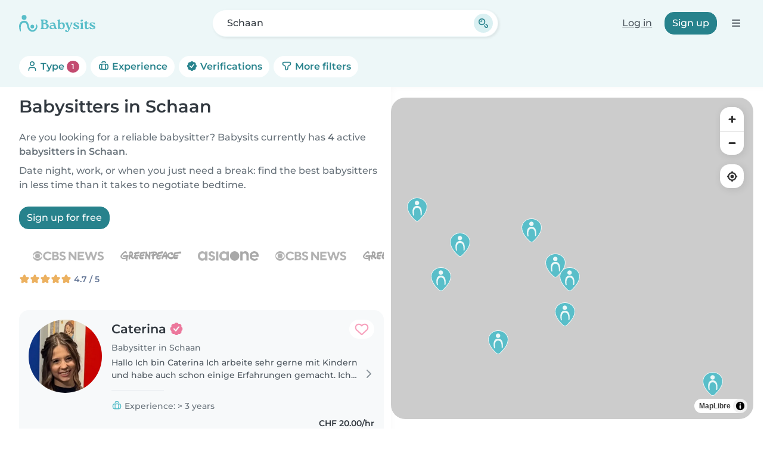

--- FILE ---
content_type: image/svg+xml
request_url: https://cdn.babysits.com/global/flags/4x3/li.svg
body_size: 4916
content:
<svg xmlns="http://www.w3.org/2000/svg" xmlns:xlink="http://www.w3.org/1999/xlink" height="480" width="640">
  <path fill="#002b7f" d="M0 0h640v240H0z"/>
  <path fill="#ce1126" d="M0 240h640v240H0z"/>
  <g transform="scale(.8)" fill="#ffd83d" stroke="#000" stroke-width="2" stroke-linecap="round" stroke-linejoin="round">
    <g id="a">
      <path d="M216.377 122.29l-1.838 62.5h-63.42c-7.803-15.17-14.247-28.053-14.247-45.498 0-14.6 11.483-26.195 28.033-26.195 17.52 0 36.77 5.904 51.47 9.192z" stroke="none"/>
      <g stroke-width="1.5">
        <path d="M144.456 125.16v36.076m5.094-39.756v48.033m5.093-50.561v57.225m5.093-58.407v44.882m5.094-45.104v45.327m5.093-46.91v46.885m5.094-46.885v46.885m5.093-46.426v46.885m5.094-46.425v46.885m5.093-43.899v46.886m5.093-46.426v52.86m5.094-52.86v46.886m5.093-46.886v46.886"/>
        <path d="M176.395 117.923c10.764 1.775 34.407 12.837 31.71 27.803-3.82 21.21-16.208 12.698-32.63 9.65l-12.407 4.137c-4.44 4.532-10.978 8.683-15.395 3.217h-7.353v28.722h81.342V122.06z" fill="#000"/>
      </g>
      <circle cx="212.815" cy="112.983" r="4.94"/>
      <circle cx="201.713" cy="110.311" r="4.94"/>
      <circle cx="190.45" cy="107.482" r="4.94"/>
      <circle cx="179.143" cy="105.596" r="4.94"/>
      <circle cx="167.836" cy="104.481" r="4.94"/>
      <circle cx="156.749" cy="105.113" r="4.94"/>
      <circle cx="146.179" cy="108.732" r="4.94"/>
      <circle cx="137.276" cy="115.28" r="4.94"/>
      <circle cx="130.957" cy="124.414" r="4.94"/>
      <circle cx="127.912" cy="135.156" r="4.94"/>
      <circle cx="128.027" cy="146.301" r="4.94"/>
      <circle cx="130.152" cy="157.215" r="4.94"/>
      <path d="M214.998 119.53l-.46 6.435c-12.29-1.883-29.714-8.732-45.955-8.732-15.006 0-26.654 6.003-26.654 21.14 0 14.92 6.316 28.485 14.704 42.28l-8.73 4.136c-7.804-15.17-14.248-28.053-14.248-45.498 0-14.6 11.484-28.952 31.25-28.952 17.52 0 35.39 5.904 50.092 9.19z"/>
    </g>
    <use height="100%" width="100%" xlink:href="#a" transform="matrix(-1 0 0 1 443.938 0)"/>
    <path d="M221.97 53.125l-5.157 9.656 5.156 9.626 5.155-9.625-5.156-9.655zm0 24.375l-5.157 9.625 5.156 9.656 5.155-9.655-5.156-9.625zm-18.383-2.547l8.132 5.156 8.104-5.157-8.105-5.156-8.133 5.156zm20.526 0l8.106 5.156 8.13-5.157-8.13-5.156-8.107 5.156z"/>
    <circle cx="221.969" cy="75.069" r="3.906"/>
    <circle cx="221.969" cy="100" r="10.455"/>
    <path d="M219.344 89.875c0 3.114-.022 4.924-.03 6.625a62.506 62.506 0 0 0-7.44.78m20.19 0a62.126 62.126 0 0 0-7.44-.78v-6.625m-12.78 12.688a61.39 61.39 0 0 1 10.125-.844c3.45 0 6.83.292 10.124.843" fill="none" stroke-width="1.5"/>
    <path d="M211.75 117.688c-.992 17.082-3.01 34.48-9.656 47.124l10.812-4.375c3.777-14.328 4.57-32.842 5.72-41.593l-6.876-1.156zm20.438 0l-6.875 1.156c1.148 8.75 1.942 27.265 5.718 41.594l10.814 4.375c-6.648-12.646-8.665-30.043-9.656-47.125z"/>
    <path d="M221.953 154.688c-12.913 0-22.4 6.086-22.97 21.593-3.155-5.554-16.51-23.024-28.967-20.686-7.41 1.39-13.957 11.666-12.844 23.437-6.135-17.63-24.107-20.518-37.22-10.093 11.643 9.573 16.822 37.835 26.626 50.094h150.75c9.804-12.258 15.014-40.52 26.656-50.093-13.112-10.425-31.083-7.536-37.218 10.094 1.113-11.77-5.466-22.046-12.875-23.436-12.458-2.338-25.78 15.132-28.937 20.687-.57-15.506-10.086-21.593-23-21.593z"/>
    <g stroke-width="1.5">
      <path d="M297.107 219.026c0 5.58-33.662 11.718-75.138 11.718-41.477 0-75.14-6.137-75.14-11.718 0-5.58 33.663-8.502 75.14-8.502 41.475 0 75.137 2.92 75.137 8.502z" fill="#000"/>
      <circle cx="221.969" cy="114.445" r="3.504"/>
      <circle cx="221.969" cy="122.027" r="3.734"/>
      <circle cx="221.969" cy="130.184" r="4.079"/>
      <circle cx="221.969" cy="139.261" r="4.653"/>
      <circle cx="221.969" cy="149.371" r="5.113"/>
      <path d="M219.938 159.206c-.553-.007-1.076.46-.938 1.344.163 1.043.367 2.995.563 4.312.22 1.493 1.09 1.13 1.312-.03.22-1.162.132-1.907.188-4.064.027-1.078-.573-1.555-1.125-1.562zm4.062 0c-.553.007-1.153.484-1.125 1.562.055 2.157-.034 2.902.188 4.063.22 1.162 1.09 1.525 1.312.032.195-1.317.4-3.27.563-4.312.138-.885-.385-1.35-.938-1.344zm-7.687.562c-.506.07-1.03.58-1 1.125.055.996.33 2.19.437 3.688.11 1.55 1.202.948 1.313.063.11-.884.235-2.192.125-3.906-.042-.643-.323-.925-.657-.97a.84.84 0 0 0-.217 0zm11.093 0c-.334.043-.615.326-.656.97a20.13 20.13 0 0 0 .125 3.905c.11.885 1.202 1.486 1.313-.062.107-1.498.382-2.69.437-3.687.03-.544-.494-1.054-1-1.125a.84.84 0 0 0-.22 0zm-15.437 1.75c-.464.12-.89.677-.75 1.313.275 1.273.53 2.68.53 3.97 0 1.106.945.71 1-.063a59.76 59.76 0 0 0 .156-3.906c0-1.114-.474-1.43-.937-1.312zm19.686 0c-.33.09-.625.477-.625 1.313 0 1.494.103 3.133.158 3.907.055.774 1 1.17 1 .063 0-1.29.254-2.697.53-3.97.14-.635-.286-1.192-.75-1.312a.55.55 0 0 0-.312 0zm-59.093.17c-.555-.017-.943.735-.563 1.564.608 1.327 1.254 2.165 1.875 3.594.553 1.27 1.4.478 1.125-.407-.277-.885-.577-1.87-1.406-3.75-.31-.706-.7-.99-1.03-1zm98.812 0c-.332.012-.72.296-1.03 1-.83 1.88-1.13 2.867-1.407 3.75-.277.886.57 1.68 1.125.408.62-1.43 1.266-2.267 1.875-3.594.38-.83-.008-1.58-.563-1.563zm-94.812.064c-.408.124-.656.642-.407 1.25.498 1.216 1.217 2.463 1.72 3.78.44 1.162 1.425.833 1.093-.218-.333-1.05-.432-1.665-1.095-3.656-.332-.995-.905-1.28-1.312-1.156zm90.5 0c-.35.074-.752.41-1 1.156-.664 1.99-.763 2.606-1.094 3.656-.333 1.05.65 1.38 1.093.22.502-1.32 1.22-2.566 1.718-3.782.25-.608.003-1.126-.405-1.25a.592.592 0 0 0-.312 0zm-85.5.97c-.515.096-.913.88-.563 1.842.443 1.217 1.072 2.368 1.625 3.75.553 1.383 1.47 1.104 1.25.22-.22-.886-.492-2.352-1.156-4.563-.29-.967-.758-1.325-1.157-1.25zm80.812 0c-.4-.078-.866.28-1.156 1.25-.665 2.21-.936 3.676-1.157 4.56-.222.886.696 1.165 1.25-.218.553-1.382 1.182-2.533 1.625-3.75.35-.96-.05-1.746-.563-1.843zm-93.187.686c-.557.057-1.065.965-.72 1.656.554 1.106.904 1.483 1.438 2.657.553 1.217 1.16.275.938-.5-.222-.774-.505-1.675-.78-2.78-.204-.81-.542-1.066-.876-1.032zm105.562 0c-.334-.034-.672.22-.875 1.03-.276 1.107-.56 2.008-.78 2.783-.223.775.383 1.717.936.5.535-1.173.885-1.55 1.44-2.656.344-.69-.163-1.6-.72-1.656zm-67.03 2.798c-.585 0-1.21.774-1 1.5.33 1.16.843 2.19 1.218 3.687.33 1.327 1.274.666 1.218-.218-.055-.885-.207-2.09-.593-3.97-.146-.704-.494-1-.844-1zm28.5 0c-.352 0-.7.295-.845 1-.387 1.88-.538 3.084-.594 3.97-.054.883.888 1.544 1.22.217.374-1.496.887-2.526 1.22-3.687.206-.726-.417-1.5-1-1.5zm-14.25 1.187c-.72 0-.82.966-.845 1.75-.083 2.572-1.15 5.07-2.062 6.313-.913 1.244-2.256.913-3.5.25-1.245-.664-1.986-1.16-3.313-2.156-1.327-.996-2.334-.414-.75 1.843 4.617 6.58 9.625 12.205 9.625 22.938 0 1.39.242 1.813.844 1.813.6 0 .874-.424.874-1.812 0-10.732 4.976-16.356 9.594-22.937 1.583-2.257.577-2.84-.75-1.843-1.327.995-2.07 1.492-3.313 2.156-1.244.663-2.588.994-3.5-.25-.913-1.244-1.98-3.74-2.062-6.313-.026-.784-.125-1.75-.844-1.75zm-35.282-1.61a.592.592 0 0 0-.188.03c-.27.086-.448.41-.344.97.186 1.002.88 2.967 1.157 3.906.276.94 1.432.74 1.156-.532-.278-1.272-.263-1.656-.595-3.094-.18-.786-.747-1.27-1.187-1.28zm70.562 0c-.44.012-1.006.495-1.187 1.28-.332 1.44-.318 1.823-.594 3.095-.278 1.272.878 1.472 1.155.53.276-.938.97-2.903 1.156-3.905.105-.56-.074-.884-.342-.97a.598.598 0 0 0-.188-.03zm-91.53.406c-.58.045-.995.772-.407 1.843.633 1.157 1.72 2.608 2.218 3.438.5.83 1.36.27.75-.78-.607-1.05-.81-2.258-1.53-3.75-.27-.56-.684-.778-1.03-.75zm112.5 0c-.35-.028-.763.19-1.032.75-.72 1.492-.924 2.7-1.532 3.75-.608 1.05.253 1.61.75.78.498-.83 1.585-2.28 2.22-3.437.587-1.07.172-1.798-.407-1.844zm-144.19 3.328c-.667-.035-.876 1.17-.25 1.97.914 1.16 1.55 1.776 2.595 2.718.83.746 1.07-.222.656-.97-.413-.745-1.013-1.504-1.842-2.75-.455-.68-.853-.95-1.157-.968zm175.876 0c-.303.016-.7.287-1.156.97-.83 1.244-1.43 2.003-1.844 2.75-.414.746-.173 1.714.657.968 1.046-.942 1.68-1.558 2.593-2.72.627-.797.418-2.003-.25-1.968zm-170.843 1c-.533.007-.884.4-.47 1.313.595 1.307 1.378 2.787 1.876 3.782.496.995 2.013 1.33 1.405-.22-.608-1.547-.728-2.342-1.28-3.78-.278-.72-1-1.1-1.532-1.094zm165.812 0c-.532-.007-1.255.375-1.53 1.094-.554 1.438-.674 2.233-1.282 3.78-.61 1.55.908 1.215 1.406.22.497-.995 1.28-2.475 1.874-3.78.414-.914.063-1.307-.47-1.314zm-175.562.344c-.774.008-.84.784-.157 1.28.913.665 2 1.4 3.063 2.25 1.243.997 1.725.08 1.06-.75-.662-.828-1.308-1.67-2.967-2.5-.415-.206-.743-.282-1-.28zm185.312 0c-.258-.003-.585.074-1 .28-1.66.83-2.305 1.672-2.97 2.5-.662.83-.18 1.747 1.064.75 1.06-.85 2.15-1.585 3.06-2.25.685-.496.62-1.272-.155-1.28zm-109.656.72c-.434.06-.808.55-.626 1.186.33 1.16.708 2.392.937 3.594.223 1.162 1.566 1.176 1.345.125-.22-1.05-.332-2.365-.72-3.97-.144-.6-.447-.89-.75-.936a.62.62 0 0 0-.186 0zm33.81 0c-.3.046-.604.335-.75.936-.385 1.604-.497 2.92-.717 3.97-.222 1.05 1.122 1.036 1.343-.126.23-1.202.606-2.433.938-3.594.18-.635-.192-1.127-.625-1.187a.62.62 0 0 0-.19 0zm-63.905-1.986c-.34.094-.536.744-.28 1.656 1.41 5.06 1.84 7.724 1.593 8.97-.25 1.243-.932 1.413-1.844 1a18.844 18.844 0 0 1-2.813-1.595c-.828-.58-1.69.114-.5 1.094 6.056 4.977 10.253 10.665 11.876 17.563.332 1.41 1.218 1.576.97 0-1.373-8.69-1.637-15.833.437-20.312.78-1.683-.006-3.3-1.25-.562-.83 1.825-2.172 2.545-3.25.97-1.08-1.577-3.306-5.78-3.97-7.69-.248-.714-.555-1.045-.812-1.092a.352.352 0 0 0-.155 0zm94.03 0c-.255.047-.562.378-.81 1.093-.665 1.907-2.892 6.11-3.97 7.687-1.08 1.576-2.42.856-3.25-.97-1.244-2.736-2.03-1.12-1.25.564 2.074 4.48 1.81 11.623.438 20.313-.25 1.576.637 1.41.968 0 1.624-6.898 5.82-12.586 11.876-17.562 1.192-.98.33-1.674-.5-1.093-.83.58-1.9 1.18-2.812 1.594-.912.415-1.595.245-1.844-1-.25-1.244.184-3.91 1.594-8.968.254-.912.058-1.562-.28-1.656a.352.352 0 0 0-.158 0zm-124.467 2.422c-.547.007-1 .39-.75 1.22.398 1.328 1.223 2.764 1.5 3.593.276.83 1.165.443 1-.718-.166-1.16-.248-1.853-.47-3.125-.11-.636-.734-.976-1.28-.97zm155.062 0c-.546-.007-1.17.333-1.28.97-.223 1.27-.304 1.963-.47 3.124-.166 1.16.723 1.548 1 .72.276-.83 1.1-2.266 1.5-3.595.25-.83-.204-1.212-.75-1.22zm-136.28-1.735c-.636-.114-.728 1.524-.19 2.188.72.886 1.72 1.955 2.72 3.157.83.995 1.342.11.844-.72-.498-.83-1.236-1.71-2.563-3.81-.33-.527-.6-.776-.81-.814zm117.5 0c-.213.038-.482.287-.814.813-1.327 2.1-2.065 2.982-2.562 3.812-.498.83.014 1.714.844.72 1-1.203 2-2.272 2.718-3.157.54-.663.448-2.3-.187-2.187zm-132 3.954c-.395-.027-.73.292-.564 1.094.232 1.117.567 2.044.844 3.095.276 1.05 1 .87 1-.125 0-.996-.178-2.106-.344-3.157-.083-.525-.543-.878-.937-.906zm146.5 0c-.395.028-.856.38-.94.906-.165 1.05-.342 2.16-.342 3.157 0 .995.723 1.175 1 .125.276-1.05.612-1.978.843-3.094.167-.8-.167-1.12-.56-1.093zm-133.407 1.42c-.62.095-1.164.693-.438 1.626 1.16 1.493 2.432 2.54 2.875 3.094.442.553 1.563.35.844-.813-.735-1.186-1.846-2.615-2.344-3.5-.187-.33-.566-.462-.937-.406zm120.062 0c-.272.03-.548.16-.687.407-.498.885-1.61 2.314-2.344 3.5-.72 1.162.4 1.366.844.813.442-.553 1.713-1.6 2.875-3.094.725-.933.18-1.53-.438-1.625a.873.873 0 0 0-.25 0zm-140.72 4.174c-.487-.043-.656.35 0 1.25 1.494 2.047 3.14 5.143 3.25 6.47.112 1.327-.544 1.312-1.155 1.312-1.825 0-2.716-1.332-4.375-1.72-1.66-.386-1.9.487-.72 1.345 6.084 4.424 12.18 9.36 14.626 13.844.996 1.826 2.342 2.493 1.595.75-2.287-5.336-2.84-9.856-2.344-12.593.5-2.737 1.178-4.58 1.095-6.156-.083-1.575-.977-1.467-1.344 0-.248.996-.73 2.315-1.06 2.813-.333.498-1.667.777-2.94-.937-1.27-1.714-4.48-5.015-5.53-5.844-.394-.31-.8-.505-1.094-.53zm161.626 0c-.292.027-.7.22-1.092.532-1.05.83-4.26 4.13-5.532 5.844-1.272 1.714-2.606 1.435-2.937.937-.333-.498-.815-1.817-1.064-2.812-.367-1.467-1.26-1.575-1.343 0-.083 1.577.595 3.42 1.093 6.157s-.056 7.257-2.343 12.594c-.747 1.743.598 1.076 1.593-.75 2.447-4.484 8.543-9.42 14.625-13.843 1.182-.858.942-1.73-.717-1.344-1.66.387-2.55 1.72-4.375 1.72-.61 0-1.268.014-1.157-1.313.112-1.327 1.758-4.423 3.25-6.47.658-.9.49-1.293 0-1.25z" fill="#000" stroke="none"/>
      <path d="M150.127 212.65l1.95 6.175m2.06-7.344l1.728 6.24m2.605-6.952l1.187 6.365m2.833-7.17l1.27 6.35m3.886-6.858l1.032 6.392m4.452-6.385l1.112 6.378m4.242-8.19l.803 6.426m4.234-6.1l.804 6.425m4.07-7.073l.805 6.424m4.088-6.928l.442 6.46m4.786-6.462l.384 6.463m4.357-6.79l.326 6.467m4.9-6.793l.272 6.47m5.74-6.632l.272 6.47m79.044.176l-1.95 6.175m-2.06-7.344l-1.728 6.24m-2.604-6.952l-1.187 6.365m-2.832-7.17l-1.27 6.35m-3.886-6.858l-1.033 6.392m-4.453-6.385l-1.112 6.378m-4.24-8.19l-.805 6.426m-4.233-6.1l-.804 6.425m-4.07-7.073l-.804 6.424m-4.09-6.928l-.442 6.46m-4.787-6.462l-.382 6.463m-4.357-6.79l-.326 6.467m-4.9-6.793l-.27 6.47m-5.742-6.632l-.27 6.47m-7.203-6.89v7.122"/>
    </g>
  </g>
</svg>
